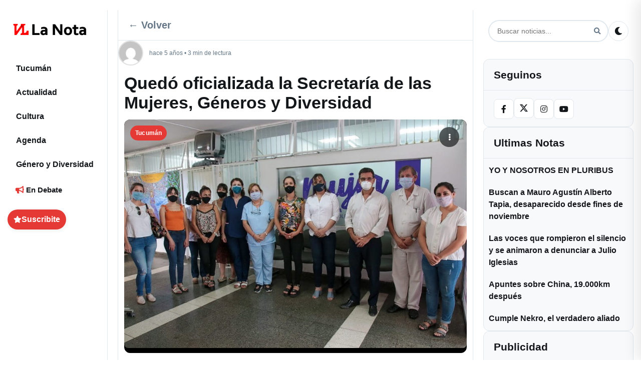

--- FILE ---
content_type: text/html; charset=UTF-8
request_url: https://lanotatucuman.com/quedo-oficializada-la-secretaria-de-las-mujeres-generos-y-diversidad/tucuman/30/12/2020/55792/
body_size: 22542
content:
<!DOCTYPE html>
<html lang="es-AR">
<head>
    <meta charset="UTF-8">
    <meta name="viewport" content="width=device-width, initial-scale=1">
    <link rel="profile" href="https://gmpg.org/xfn/11">
    <style id="critical-css">
      /* Critical: CSS Variables and Base Layout */
      :root {
        --primary-color: #e53935;
        --background-color: #ffffff;
        --text-color: #14171a;
        --border-color: #e1e8ed;
        --shadow: 0 1px 3px rgba(0,0,0,0.12), 0 1px 2px rgba(0,0,0,0.24);
      }
      
      /* Critical: Mobile-first responsive layout */
      body { font-family: system-ui, -apple-system, 'Segoe UI', sans-serif; }
      .container { display: grid; grid-template-columns: 1fr; gap: 0; min-height: 100vh; }
      .main-content { width: 100%; padding: 0 12px; }
      /* Prevenir flash de texto invisible (FOIT) */
      body { font-display: swap; }
      
      /* Critical: FORZAR WordPress Footnotes - Mayor prioridad que todo */
      body a[data-fn].fn {
        display: inline-block !important;
        font-size: 0.75em !important;
        text-decoration: none !important;
        text-indent: 0 !important;
        vertical-align: super !important;
        position: relative !important;
        top: -0.5em !important;
        line-height: 0 !important;
        color: var(--primary-color) !important;
        border-bottom: 1px dotted var(--primary-color) !important;
        margin-left: 2px !important;
        float: none !important;
        counter-increment: none !important;
      }
      
      body a[data-fn].fn:after {
        display: none !important;
        content: none !important;
      }
      
      body a[data-fn].fn:hover {
        color: var(--primary-hover, #d32f2f) !important;
        border-bottom-style: solid !important;
      }
      
      /* Mobile: Hide sidebars */
      @media (max-width: 991px) {
        .left-sidebar { display: none; }
        .right-sidebar { display: none; }
      }
      
      /* Critical: Mobile header */
      .mobile-header { 
        display: flex; align-items: center; justify-content: space-between; 
        padding: 8px 12px; background: var(--background-color);
        border-bottom: 1px solid var(--border-color);
        position: sticky; top: 0; z-index: 1000;
      }
      .mobile-header .mobile-logo { display: flex; align-items: center; }
      .mobile-header .mobile-controls { display: flex; align-items: center; gap: 8px; }
      .hamburger-menu, .mobile-menu-close, .search-btn, .theme-toggle { 
        background: transparent; border: 0; padding: 6px; cursor: pointer; 
        border-radius: 4px; transition: background-color 0.2s;
      }
      .hamburger-menu:hover, .mobile-menu-close:hover, .search-btn:hover, .theme-toggle:hover {
        background: rgba(0,0,0,0.05);
      }
      
      /* Critical: Hero section to prevent CLS */
      .hero-lead { margin: 12px 0 16px; }
      .hero-image-wrapper { 
        position: relative; 
        aspect-ratio: 16/9; 
        overflow: hidden; 
        border-radius: 8px;
        min-height: 300px; /* reserva espacio mientras carga */
        background: #f0f0f0;
      }
      .hero-image { 
        width: 100%; 
        height: 100%; 
        object-fit: cover;
        display: block;
      }
      /* Critical: Single post featured image (above the fold) */
      .single-post .post-featured-image {
        position: relative;
        overflow: hidden;
        border-radius: 12px;
        background: #000;
      }
      .single-post .post-featured-image .post-image {
        display: block;
        width: 100%;
        height: auto;
        object-fit: cover;
      }
      /* Prevenir CLS en featured stories (usar misma proporción que el feed) */
      .featured-story-image {
        width: 100%;
        height: auto;
        aspect-ratio: 3/2;
        object-fit: cover;
        display: block;
      }
      /* Critical: Feed post images - neutralizar contain-intrinsic-size de Chrome */
      .post-image-wrapper {
        position: relative !important;
        aspect-ratio: 1.91/1 !important;
        overflow: hidden !important;
      }
      .post-image-wrapper .post-image-link {
        position: absolute !important;
        inset: 0 !important;
        display: block !important;
      }
      .post-image-wrapper img.post-image,
      img.post-image[sizes^="auto"],
      img.post-image[sizes*="auto"] {
        position: absolute !important;
        inset: 0 !important;
        width: 100% !important;
        height: 100% !important;
        object-fit: cover !important;
        contain: none !important;
        contain-intrinsic-size: auto none !important;
      }
      .hero-badge { 
        position: absolute; left: 10px; top: 10px; 
        background: rgba(0,0,0,.65); color: #fff; 
        padding: 4px 8px; border-radius: 12px; font-size: 12px; 
      }
      
      /* Critical: Mobile footer navigation */
      .mobile-footer { 
        display: flex; justify-content: space-around; align-items: center;
        position: fixed; bottom: 0; left: 0; right: 0;
        background: var(--background-color); border-top: 1px solid var(--border-color);
        padding: 8px 0; z-index: 1000;
      }
      .mobile-nav-btn { 
        display: flex; flex-direction: column; align-items: center; gap: 4px;
        padding: 8px; text-decoration: none; color: var(--text-color);
        font-size: 12px; border-radius: 4px; transition: background-color 0.2s;
      }
      .mobile-nav-btn:hover { background: rgba(0,0,0,0.05); }
      .mobile-nav-btn i { font-size: 16px; }
      
      /* Critical: Desktop layout (single definition, rest in style.css) */
      @media (min-width: 992px) {
        .container { 
          display: grid !important;
          grid-template-columns: 200px 1fr 300px !important;
          grid-template-areas: "left main right" !important;
          gap: 20px !important; 
          padding: 20px 15px !important; 
          max-width: 1400px !important; 
          margin: 0 auto !important;
        }
        .left-sidebar { 
          display: block !important; 
          grid-area: left !important; 
        }
        .right-sidebar { 
          display: block !important; 
          grid-area: right !important; 
          width: 300px !important;
          max-width: 300px !important;
        }
        .main-content { 
          grid-area: main !important; 
          width: auto !important;
          padding: 0 !important;
        }
        .mobile-header { display: none; }
        .mobile-footer { display: none; }
      }
      
      /* Critical: Dark theme support */
      @media (prefers-color-scheme: dark) {
        :root {
          --background-color: #000000;
          --text-color: #e7e9ea;
          --border-color: #2f3336;
        }
      }
      
      /* Critical: Logo theme switching - ensure it works immediately */
      .site-logo .logo-dark,
      .mobile-logo .site-logo .logo-dark,
      .logo .site-logo .logo-dark { 
        display: none !important; 
      }
      .site-logo .logo-default,
      .mobile-logo .site-logo .logo-default,
      .logo .site-logo .logo-default { 
        display: inline !important; 
      }
      
      [data-theme="dark"] .site-logo .logo-dark,
      [data-theme="dark"] .mobile-logo .site-logo .logo-dark,
      [data-theme="dark"] .logo .site-logo .logo-dark,
      body.dark-theme .site-logo .logo-dark,
      body.dark-theme .mobile-logo .site-logo .logo-dark,
      body.dark-theme .logo .site-logo .logo-dark { 
        display: inline !important; 
      }
      [data-theme="dark"] .site-logo .logo-default,
      [data-theme="dark"] .mobile-logo .site-logo .logo-default,
      [data-theme="dark"] .logo .site-logo .logo-default,
      body.dark-theme .site-logo .logo-default,
      body.dark-theme .mobile-logo .site-logo .logo-default,
      body.dark-theme .logo .site-logo .logo-default { 
        display: none !important; 
      }
    </style>
    <link rel="preload" href="https://lanotatucuman.com/wp-content/themes/la-nota-25/assets/fontawesome/css/all.min.css" as="style" onload="this.onload=null;this.rel='stylesheet'" /><noscript><link rel="stylesheet" href="https://lanotatucuman.com/wp-content/themes/la-nota-25/assets/fontawesome/css/all.min.css"></noscript><meta name='robots' content='index, follow, max-image-preview:large, max-snippet:-1, max-video-preview:-1' />
<link rel="preload" as="image" href="https://lanotatucuman.com/wp-content/uploads/2020/12/133109454_1293465917691049_893867632456801510_n.jpg" fetchpriority="high" imagesrcset="https://lanotatucuman.com/wp-content/uploads/2020/12/133109454_1293465917691049_893867632456801510_n.jpg 854w, https://lanotatucuman.com/wp-content/uploads/2020/12/133109454_1293465917691049_893867632456801510_n-768x513.jpg 768w, https://lanotatucuman.com/wp-content/uploads/2020/12/133109454_1293465917691049_893867632456801510_n-380x254.jpg 380w, https://lanotatucuman.com/wp-content/uploads/2020/12/133109454_1293465917691049_893867632456801510_n-800x534.jpg 800w, https://lanotatucuman.com/wp-content/uploads/2020/12/133109454_1293465917691049_893867632456801510_n-760x507.jpg 760w, https://lanotatucuman.com/wp-content/uploads/2020/12/133109454_1293465917691049_893867632456801510_n-449x300.jpg 449w, https://lanotatucuman.com/wp-content/uploads/2020/12/133109454_1293465917691049_893867632456801510_n-148x99.jpg 148w" imagesizes="(max-width: 854px) 100vw, 854px" />
<link rel="preload" href="https://lanotatucuman.com/wp-content/themes/la-nota-25/assets/fontawesome/webfonts/fa-solid-900.woff2" as="font" type="font/woff2" crossorigin><link rel="preload" href="https://lanotatucuman.com/wp-content/themes/la-nota-25/assets/fontawesome/webfonts/fa-brands-400.woff2" as="font" type="font/woff2" crossorigin>
	<!-- This site is optimized with the Yoast SEO plugin v26.7 - https://yoast.com/wordpress/plugins/seo/ -->
	<title>Quedó oficializada la Secretaría de las Mujeres, Géneros y Diversidad - La Nota Tucumán: Periodismo comprometido con mirada de género</title>
	<meta name="description" content="La Nota Tucumán: Periodismo comprometido con mirada de género Tucumán Quedó oficializada la Secretaría de las Mujeres, Géneros y Diversidad %" />
	<link rel="canonical" href="https://lanotatucuman.com/quedo-oficializada-la-secretaria-de-las-mujeres-generos-y-diversidad/tucuman/30/12/2020/55792/" />
	<meta property="og:locale" content="es_ES" />
	<meta property="og:type" content="article" />
	<meta property="og:title" content="Quedó oficializada la Secretaría de las Mujeres, Géneros y Diversidad - La Nota Tucumán: Periodismo comprometido con mirada de género" />
	<meta property="og:description" content="La Nota Tucumán: Periodismo comprometido con mirada de género Tucumán Quedó oficializada la Secretaría de las Mujeres, Géneros y Diversidad %" />
	<meta property="og:url" content="https://lanotatucuman.com/quedo-oficializada-la-secretaria-de-las-mujeres-generos-y-diversidad/tucuman/30/12/2020/55792/" />
	<meta property="og:site_name" content="La Nota Tucumán: Periodismo comprometido con mirada de género" />
	<meta property="article:publisher" content="https://facebook.com/lanotatuc" />
	<meta property="article:published_time" content="2020-12-30T20:47:00+00:00" />
	<meta property="article:modified_time" content="2020-12-30T21:56:37+00:00" />
	<meta property="og:image" content="https://lanotatucuman.com/wp-content/uploads/2020/12/133109454_1293465917691049_893867632456801510_n.jpg" />
	<meta property="og:image:width" content="854" />
	<meta property="og:image:height" content="570" />
	<meta property="og:image:type" content="image/jpeg" />
	<meta name="twitter:card" content="summary_large_image" />
	<meta name="twitter:creator" content="@LaNotaTucuman" />
	<meta name="twitter:site" content="@LaNotaTucuman" />
	<meta name="twitter:label1" content="Escrito por" />
	<meta name="twitter:data1" content="" />
	<meta name="twitter:label2" content="Tiempo de lectura" />
	<meta name="twitter:data2" content="3 minutos" />
	<script type="application/ld+json" class="yoast-schema-graph">{"@context":"https://schema.org","@graph":[{"@type":"NewsArticle","@id":"https://lanotatucuman.com/quedo-oficializada-la-secretaria-de-las-mujeres-generos-y-diversidad/tucuman/30/12/2020/55792/#article","isPartOf":{"@id":"https://lanotatucuman.com/quedo-oficializada-la-secretaria-de-las-mujeres-generos-y-diversidad/tucuman/30/12/2020/55792/"},"author":{"name":"","@id":""},"headline":"Quedó oficializada la Secretaría de las Mujeres, Géneros y Diversidad","datePublished":"2020-12-30T20:47:00+00:00","dateModified":"2020-12-30T21:56:37+00:00","mainEntityOfPage":{"@id":"https://lanotatucuman.com/quedo-oficializada-la-secretaria-de-las-mujeres-generos-y-diversidad/tucuman/30/12/2020/55792/"},"wordCount":516,"commentCount":0,"publisher":{"@id":"https://lanotatucuman.com/#organization"},"image":{"@id":"https://lanotatucuman.com/quedo-oficializada-la-secretaria-de-las-mujeres-generos-y-diversidad/tucuman/30/12/2020/55792/#primaryimage"},"thumbnailUrl":"https://lanotatucuman.com/wp-content/uploads/2020/12/133109454_1293465917691049_893867632456801510_n.jpg","keywords":["Gabriel Yedlin","Géneros y Diversidad","María del Carmen Carrillo"],"articleSection":["Tucumán"],"inLanguage":"es-AR","potentialAction":[{"@type":"CommentAction","name":"Comment","target":["https://lanotatucuman.com/quedo-oficializada-la-secretaria-de-las-mujeres-generos-y-diversidad/tucuman/30/12/2020/55792/#respond"]}]},{"@type":"WebPage","@id":"https://lanotatucuman.com/quedo-oficializada-la-secretaria-de-las-mujeres-generos-y-diversidad/tucuman/30/12/2020/55792/","url":"https://lanotatucuman.com/quedo-oficializada-la-secretaria-de-las-mujeres-generos-y-diversidad/tucuman/30/12/2020/55792/","name":"Quedó oficializada la Secretaría de las Mujeres, Géneros y Diversidad - La Nota Tucumán: Periodismo comprometido con mirada de género","isPartOf":{"@id":"https://lanotatucuman.com/#website"},"primaryImageOfPage":{"@id":"https://lanotatucuman.com/quedo-oficializada-la-secretaria-de-las-mujeres-generos-y-diversidad/tucuman/30/12/2020/55792/#primaryimage"},"image":{"@id":"https://lanotatucuman.com/quedo-oficializada-la-secretaria-de-las-mujeres-generos-y-diversidad/tucuman/30/12/2020/55792/#primaryimage"},"thumbnailUrl":"https://lanotatucuman.com/wp-content/uploads/2020/12/133109454_1293465917691049_893867632456801510_n.jpg","datePublished":"2020-12-30T20:47:00+00:00","dateModified":"2020-12-30T21:56:37+00:00","description":"La Nota Tucumán: Periodismo comprometido con mirada de género Tucumán Quedó oficializada la Secretaría de las Mujeres, Géneros y Diversidad %","breadcrumb":{"@id":"https://lanotatucuman.com/quedo-oficializada-la-secretaria-de-las-mujeres-generos-y-diversidad/tucuman/30/12/2020/55792/#breadcrumb"},"inLanguage":"es-AR","potentialAction":[{"@type":"ReadAction","target":["https://lanotatucuman.com/quedo-oficializada-la-secretaria-de-las-mujeres-generos-y-diversidad/tucuman/30/12/2020/55792/"]}]},{"@type":"ImageObject","inLanguage":"es-AR","@id":"https://lanotatucuman.com/quedo-oficializada-la-secretaria-de-las-mujeres-generos-y-diversidad/tucuman/30/12/2020/55792/#primaryimage","url":"https://lanotatucuman.com/wp-content/uploads/2020/12/133109454_1293465917691049_893867632456801510_n.jpg","contentUrl":"https://lanotatucuman.com/wp-content/uploads/2020/12/133109454_1293465917691049_893867632456801510_n.jpg","width":854,"height":570},{"@type":"BreadcrumbList","@id":"https://lanotatucuman.com/quedo-oficializada-la-secretaria-de-las-mujeres-generos-y-diversidad/tucuman/30/12/2020/55792/#breadcrumb","itemListElement":[{"@type":"ListItem","position":1,"name":"Portada La Nota","item":"https://lanotatucuman.com/"},{"@type":"ListItem","position":2,"name":"Tucumán","item":"https://lanotatucuman.com/categorias/tucuman/"},{"@type":"ListItem","position":3,"name":"Quedó oficializada la Secretaría de las Mujeres, Géneros y Diversidad"}]},{"@type":"WebSite","@id":"https://lanotatucuman.com/#website","url":"https://lanotatucuman.com/","name":"La Nota Tucumán: Periodismo comprometido con mirada de género","description":"Producimos información para la igualdad, con un mensaje claro, diferente y disruptivo, te acercamos diversidad de voces para construir un futuro plural.","publisher":{"@id":"https://lanotatucuman.com/#organization"},"alternateName":"La Nota","potentialAction":[{"@type":"SearchAction","target":{"@type":"EntryPoint","urlTemplate":"https://lanotatucuman.com/?s={search_term_string}"},"query-input":{"@type":"PropertyValueSpecification","valueRequired":true,"valueName":"search_term_string"}}],"inLanguage":"es-AR"},{"@type":"Organization","@id":"https://lanotatucuman.com/#organization","name":"La Nota Tucuman - El medio para tus ideas","alternateName":"La Nota","url":"https://lanotatucuman.com/","logo":{"@type":"ImageObject","inLanguage":"es-AR","@id":"https://lanotatucuman.com/#/schema/logo/image/","url":"https://lanotatucuman.com/wp-content/uploads/2025/10/LOGOS-2025-LA-NOTA_1-1-6.webp","contentUrl":"https://lanotatucuman.com/wp-content/uploads/2025/10/LOGOS-2025-LA-NOTA_1-1-6.webp","caption":"La Nota Tucuman - El medio para tus ideas"},"image":{"@id":"https://lanotatucuman.com/#/schema/logo/image/"},"sameAs":["https://facebook.com/lanotatuc","https://x.com/LaNotaTucuman","https://www.instagram.com/lanotatucuman"]},{"@type":"Person","@id":"","url":"https://lanotatucuman.com/author/"}]}</script>
	<!-- / Yoast SEO plugin. -->


<link rel='dns-prefetch' href='//cdnjs.cloudflare.com' />
<link rel='dns-prefetch' href='//fonts.googleapis.com' />
<link rel='dns-prefetch' href='//fonts.gstatic.com' />
<link rel='preconnect' href='https://cdnjs.cloudflare.com' />
<link rel='preconnect' href='https://fonts.googleapis.com' />
<link rel='preconnect' href='https://fonts.gstatic.com' />
<link rel='preconnect' href='https://www.gravatar.com' />
<link rel='preconnect' href='https://secure.gravatar.com' />
<script>(function(){try{var p={scroll:1,wheel:1,touchstart:1,touchmove:1,touchend:1,touchcancel:1};var a=EventTarget.prototype.addEventListener;EventTarget.prototype.addEventListener=function(t,fn,o){try{if(o===undefined){o={}}else if(typeof o==="boolean"){o={capture:o}}if(p[t] && !("passive" in o)){o.passive=true} a.call(this,t,fn,o);}catch(e){a.call(this,t,fn,o)}}}catch(e){}})();</script>
<style id='classic-theme-styles-inline-css' type='text/css'>
/*! This file is auto-generated */
.wp-block-button__link{color:#fff;background-color:#32373c;border-radius:9999px;box-shadow:none;text-decoration:none;padding:calc(.667em + 2px) calc(1.333em + 2px);font-size:1.125em}.wp-block-file__button{background:#32373c;color:#fff;text-decoration:none}
/*# sourceURL=/wp-includes/css/classic-themes.min.css */
</style>
<link rel="preload" href="https://lanotatucuman.com/wp-content/themes/la-nota-25/style.min.css?ver=1768408721" as="style">
<link rel='stylesheet' id='news-media-style-css' href='https://lanotatucuman.com/wp-content/themes/la-nota-25/style.min.css?ver=1768408721' type='text/css' media='all' />
<link rel='stylesheet' id='font-awesome-css' href='https://lanotatucuman.com/wp-content/themes/la-nota-25/assets/fontawesome/css/all.min.css?ver=5.15.4' type='text/css' media='all' />
    <style type="text/css">
        :root {
            --primary-color: #e53935;
        }
    </style>
    <link rel="icon" href="https://lanotatucuman.com/wp-content/uploads/2022/04/cropped-fav_Mesa-de-trabajo-1-32x32.png" sizes="32x32" />
<link rel="icon" href="https://lanotatucuman.com/wp-content/uploads/2022/04/cropped-fav_Mesa-de-trabajo-1-192x192.png" sizes="192x192" />
<link rel="apple-touch-icon" href="https://lanotatucuman.com/wp-content/uploads/2022/04/cropped-fav_Mesa-de-trabajo-1-180x180.png" />
<meta name="msapplication-TileImage" content="https://lanotatucuman.com/wp-content/uploads/2022/04/cropped-fav_Mesa-de-trabajo-1-270x270.png" />
    <style id="layout-override">
      /* Late override: ensure 3-column grid on desktop even if later CSS tries to revert */
      @media (min-width: 992px) {
        body.home .container,
        body.blog .container,
        body.archive .container,
        body.single .container,
        html body .container {
          display: grid !important;
          grid-template-columns: 200px 1fr 300px !important;
          grid-template-areas: "left main right" !important;
          gap: 20px !important;
          max-width: 1400px !important;
          margin: 0 auto !important;
          padding: 20px 15px !important;
        }
        body.home .container > aside.left-sidebar,
        body.blog .container > aside.left-sidebar,
        body.archive .container > aside.left-sidebar,
        body.single .container > aside.left-sidebar,
        html body .container > aside.left-sidebar {
          grid-area: left !important;
          display: block !important;
          float: none !important;
          clear: none !important;
        }
        body.home .container > main.main-content,
        body.blog .container > main.main-content,
        body.archive .container > main.main-content,
        body.single .container > main.main-content,
        html body .container > main.main-content {
          grid-area: main !important;
          display: block !important;
          float: none !important;
          clear: none !important;
        }
        body.home .container > aside.right-sidebar,
        body.blog .container > aside.right-sidebar,
        body.archive .container > aside.right-sidebar,
        body.single .container > aside.right-sidebar,
        html body .container > aside.right-sidebar {
          grid-area: right !important;
          display: block !important;
          width: 300px !important;
          max-width: 300px !important;
          float: none !important;
          clear: none !important;
          visibility: visible !important;
          opacity: 1 !important;
        }
      }
    </style>
<style id='wp-block-heading-inline-css' type='text/css'>
h1:where(.wp-block-heading).has-background,h2:where(.wp-block-heading).has-background,h3:where(.wp-block-heading).has-background,h4:where(.wp-block-heading).has-background,h5:where(.wp-block-heading).has-background,h6:where(.wp-block-heading).has-background{padding:1.25em 2.375em}h1.has-text-align-left[style*=writing-mode]:where([style*=vertical-lr]),h1.has-text-align-right[style*=writing-mode]:where([style*=vertical-rl]),h2.has-text-align-left[style*=writing-mode]:where([style*=vertical-lr]),h2.has-text-align-right[style*=writing-mode]:where([style*=vertical-rl]),h3.has-text-align-left[style*=writing-mode]:where([style*=vertical-lr]),h3.has-text-align-right[style*=writing-mode]:where([style*=vertical-rl]),h4.has-text-align-left[style*=writing-mode]:where([style*=vertical-lr]),h4.has-text-align-right[style*=writing-mode]:where([style*=vertical-rl]),h5.has-text-align-left[style*=writing-mode]:where([style*=vertical-lr]),h5.has-text-align-right[style*=writing-mode]:where([style*=vertical-rl]),h6.has-text-align-left[style*=writing-mode]:where([style*=vertical-lr]),h6.has-text-align-right[style*=writing-mode]:where([style*=vertical-rl]){rotate:180deg}
/*# sourceURL=https://lanotatucuman.com/wp-includes/blocks/heading/style.min.css */
</style>
<style id='wp-block-paragraph-inline-css' type='text/css'>
.is-small-text{font-size:.875em}.is-regular-text{font-size:1em}.is-large-text{font-size:2.25em}.is-larger-text{font-size:3em}.has-drop-cap:not(:focus):first-letter{float:left;font-size:8.4em;font-style:normal;font-weight:100;line-height:.68;margin:.05em .1em 0 0;text-transform:uppercase}body.rtl .has-drop-cap:not(:focus):first-letter{float:none;margin-left:.1em}p.has-drop-cap.has-background{overflow:hidden}:root :where(p.has-background){padding:1.25em 2.375em}:where(p.has-text-color:not(.has-link-color)) a{color:inherit}p.has-text-align-left[style*="writing-mode:vertical-lr"],p.has-text-align-right[style*="writing-mode:vertical-rl"]{rotate:180deg}
/*# sourceURL=https://lanotatucuman.com/wp-includes/blocks/paragraph/style.min.css */
</style>
<style id='global-styles-inline-css' type='text/css'>
:root{--wp--preset--aspect-ratio--square: 1;--wp--preset--aspect-ratio--4-3: 4/3;--wp--preset--aspect-ratio--3-4: 3/4;--wp--preset--aspect-ratio--3-2: 3/2;--wp--preset--aspect-ratio--2-3: 2/3;--wp--preset--aspect-ratio--16-9: 16/9;--wp--preset--aspect-ratio--9-16: 9/16;--wp--preset--color--black: #000000;--wp--preset--color--cyan-bluish-gray: #abb8c3;--wp--preset--color--white: #ffffff;--wp--preset--color--pale-pink: #f78da7;--wp--preset--color--vivid-red: #cf2e2e;--wp--preset--color--luminous-vivid-orange: #ff6900;--wp--preset--color--luminous-vivid-amber: #fcb900;--wp--preset--color--light-green-cyan: #7bdcb5;--wp--preset--color--vivid-green-cyan: #00d084;--wp--preset--color--pale-cyan-blue: #8ed1fc;--wp--preset--color--vivid-cyan-blue: #0693e3;--wp--preset--color--vivid-purple: #9b51e0;--wp--preset--gradient--vivid-cyan-blue-to-vivid-purple: linear-gradient(135deg,rgb(6,147,227) 0%,rgb(155,81,224) 100%);--wp--preset--gradient--light-green-cyan-to-vivid-green-cyan: linear-gradient(135deg,rgb(122,220,180) 0%,rgb(0,208,130) 100%);--wp--preset--gradient--luminous-vivid-amber-to-luminous-vivid-orange: linear-gradient(135deg,rgb(252,185,0) 0%,rgb(255,105,0) 100%);--wp--preset--gradient--luminous-vivid-orange-to-vivid-red: linear-gradient(135deg,rgb(255,105,0) 0%,rgb(207,46,46) 100%);--wp--preset--gradient--very-light-gray-to-cyan-bluish-gray: linear-gradient(135deg,rgb(238,238,238) 0%,rgb(169,184,195) 100%);--wp--preset--gradient--cool-to-warm-spectrum: linear-gradient(135deg,rgb(74,234,220) 0%,rgb(151,120,209) 20%,rgb(207,42,186) 40%,rgb(238,44,130) 60%,rgb(251,105,98) 80%,rgb(254,248,76) 100%);--wp--preset--gradient--blush-light-purple: linear-gradient(135deg,rgb(255,206,236) 0%,rgb(152,150,240) 100%);--wp--preset--gradient--blush-bordeaux: linear-gradient(135deg,rgb(254,205,165) 0%,rgb(254,45,45) 50%,rgb(107,0,62) 100%);--wp--preset--gradient--luminous-dusk: linear-gradient(135deg,rgb(255,203,112) 0%,rgb(199,81,192) 50%,rgb(65,88,208) 100%);--wp--preset--gradient--pale-ocean: linear-gradient(135deg,rgb(255,245,203) 0%,rgb(182,227,212) 50%,rgb(51,167,181) 100%);--wp--preset--gradient--electric-grass: linear-gradient(135deg,rgb(202,248,128) 0%,rgb(113,206,126) 100%);--wp--preset--gradient--midnight: linear-gradient(135deg,rgb(2,3,129) 0%,rgb(40,116,252) 100%);--wp--preset--font-size--small: 13px;--wp--preset--font-size--medium: 20px;--wp--preset--font-size--large: 36px;--wp--preset--font-size--x-large: 42px;--wp--preset--spacing--20: 0.44rem;--wp--preset--spacing--30: 0.67rem;--wp--preset--spacing--40: 1rem;--wp--preset--spacing--50: 1.5rem;--wp--preset--spacing--60: 2.25rem;--wp--preset--spacing--70: 3.38rem;--wp--preset--spacing--80: 5.06rem;--wp--preset--shadow--natural: 6px 6px 9px rgba(0, 0, 0, 0.2);--wp--preset--shadow--deep: 12px 12px 50px rgba(0, 0, 0, 0.4);--wp--preset--shadow--sharp: 6px 6px 0px rgba(0, 0, 0, 0.2);--wp--preset--shadow--outlined: 6px 6px 0px -3px rgb(255, 255, 255), 6px 6px rgb(0, 0, 0);--wp--preset--shadow--crisp: 6px 6px 0px rgb(0, 0, 0);}:where(.is-layout-flex){gap: 0.5em;}:where(.is-layout-grid){gap: 0.5em;}body .is-layout-flex{display: flex;}.is-layout-flex{flex-wrap: wrap;align-items: center;}.is-layout-flex > :is(*, div){margin: 0;}body .is-layout-grid{display: grid;}.is-layout-grid > :is(*, div){margin: 0;}:where(.wp-block-columns.is-layout-flex){gap: 2em;}:where(.wp-block-columns.is-layout-grid){gap: 2em;}:where(.wp-block-post-template.is-layout-flex){gap: 1.25em;}:where(.wp-block-post-template.is-layout-grid){gap: 1.25em;}.has-black-color{color: var(--wp--preset--color--black) !important;}.has-cyan-bluish-gray-color{color: var(--wp--preset--color--cyan-bluish-gray) !important;}.has-white-color{color: var(--wp--preset--color--white) !important;}.has-pale-pink-color{color: var(--wp--preset--color--pale-pink) !important;}.has-vivid-red-color{color: var(--wp--preset--color--vivid-red) !important;}.has-luminous-vivid-orange-color{color: var(--wp--preset--color--luminous-vivid-orange) !important;}.has-luminous-vivid-amber-color{color: var(--wp--preset--color--luminous-vivid-amber) !important;}.has-light-green-cyan-color{color: var(--wp--preset--color--light-green-cyan) !important;}.has-vivid-green-cyan-color{color: var(--wp--preset--color--vivid-green-cyan) !important;}.has-pale-cyan-blue-color{color: var(--wp--preset--color--pale-cyan-blue) !important;}.has-vivid-cyan-blue-color{color: var(--wp--preset--color--vivid-cyan-blue) !important;}.has-vivid-purple-color{color: var(--wp--preset--color--vivid-purple) !important;}.has-black-background-color{background-color: var(--wp--preset--color--black) !important;}.has-cyan-bluish-gray-background-color{background-color: var(--wp--preset--color--cyan-bluish-gray) !important;}.has-white-background-color{background-color: var(--wp--preset--color--white) !important;}.has-pale-pink-background-color{background-color: var(--wp--preset--color--pale-pink) !important;}.has-vivid-red-background-color{background-color: var(--wp--preset--color--vivid-red) !important;}.has-luminous-vivid-orange-background-color{background-color: var(--wp--preset--color--luminous-vivid-orange) !important;}.has-luminous-vivid-amber-background-color{background-color: var(--wp--preset--color--luminous-vivid-amber) !important;}.has-light-green-cyan-background-color{background-color: var(--wp--preset--color--light-green-cyan) !important;}.has-vivid-green-cyan-background-color{background-color: var(--wp--preset--color--vivid-green-cyan) !important;}.has-pale-cyan-blue-background-color{background-color: var(--wp--preset--color--pale-cyan-blue) !important;}.has-vivid-cyan-blue-background-color{background-color: var(--wp--preset--color--vivid-cyan-blue) !important;}.has-vivid-purple-background-color{background-color: var(--wp--preset--color--vivid-purple) !important;}.has-black-border-color{border-color: var(--wp--preset--color--black) !important;}.has-cyan-bluish-gray-border-color{border-color: var(--wp--preset--color--cyan-bluish-gray) !important;}.has-white-border-color{border-color: var(--wp--preset--color--white) !important;}.has-pale-pink-border-color{border-color: var(--wp--preset--color--pale-pink) !important;}.has-vivid-red-border-color{border-color: var(--wp--preset--color--vivid-red) !important;}.has-luminous-vivid-orange-border-color{border-color: var(--wp--preset--color--luminous-vivid-orange) !important;}.has-luminous-vivid-amber-border-color{border-color: var(--wp--preset--color--luminous-vivid-amber) !important;}.has-light-green-cyan-border-color{border-color: var(--wp--preset--color--light-green-cyan) !important;}.has-vivid-green-cyan-border-color{border-color: var(--wp--preset--color--vivid-green-cyan) !important;}.has-pale-cyan-blue-border-color{border-color: var(--wp--preset--color--pale-cyan-blue) !important;}.has-vivid-cyan-blue-border-color{border-color: var(--wp--preset--color--vivid-cyan-blue) !important;}.has-vivid-purple-border-color{border-color: var(--wp--preset--color--vivid-purple) !important;}.has-vivid-cyan-blue-to-vivid-purple-gradient-background{background: var(--wp--preset--gradient--vivid-cyan-blue-to-vivid-purple) !important;}.has-light-green-cyan-to-vivid-green-cyan-gradient-background{background: var(--wp--preset--gradient--light-green-cyan-to-vivid-green-cyan) !important;}.has-luminous-vivid-amber-to-luminous-vivid-orange-gradient-background{background: var(--wp--preset--gradient--luminous-vivid-amber-to-luminous-vivid-orange) !important;}.has-luminous-vivid-orange-to-vivid-red-gradient-background{background: var(--wp--preset--gradient--luminous-vivid-orange-to-vivid-red) !important;}.has-very-light-gray-to-cyan-bluish-gray-gradient-background{background: var(--wp--preset--gradient--very-light-gray-to-cyan-bluish-gray) !important;}.has-cool-to-warm-spectrum-gradient-background{background: var(--wp--preset--gradient--cool-to-warm-spectrum) !important;}.has-blush-light-purple-gradient-background{background: var(--wp--preset--gradient--blush-light-purple) !important;}.has-blush-bordeaux-gradient-background{background: var(--wp--preset--gradient--blush-bordeaux) !important;}.has-luminous-dusk-gradient-background{background: var(--wp--preset--gradient--luminous-dusk) !important;}.has-pale-ocean-gradient-background{background: var(--wp--preset--gradient--pale-ocean) !important;}.has-electric-grass-gradient-background{background: var(--wp--preset--gradient--electric-grass) !important;}.has-midnight-gradient-background{background: var(--wp--preset--gradient--midnight) !important;}.has-small-font-size{font-size: var(--wp--preset--font-size--small) !important;}.has-medium-font-size{font-size: var(--wp--preset--font-size--medium) !important;}.has-large-font-size{font-size: var(--wp--preset--font-size--large) !important;}.has-x-large-font-size{font-size: var(--wp--preset--font-size--x-large) !important;}
/*# sourceURL=global-styles-inline-css */
</style>
</head>

<body data-rsssl=1 class="wp-singular post-template-default single single-post postid-55792 single-format-standard wp-custom-logo wp-theme-la-nota-25">

<!-- Script para forzar estilos de footnotes si CSS no funciona -->
<script>
(function() {
  // Función para aplicar estilos a footnotes
  function fixFootnotes() {
    var footnotes = document.querySelectorAll('a[data-fn].fn');
    console.log('Footnotes found:', footnotes.length);
    
    footnotes.forEach(function(fn, index) {
      console.log('Processing footnote', index, fn);
      
      // Forzar estilos visuales y clickeabilidad
      fn.style.setProperty('display', 'inline-block', 'important');
      fn.style.setProperty('font-size', '0.75em', 'important');
      fn.style.setProperty('text-decoration', 'none', 'important');
      fn.style.setProperty('text-indent', '0', 'important');
      fn.style.setProperty('vertical-align', 'super', 'important');
      fn.style.setProperty('position', 'relative', 'important');
      fn.style.setProperty('top', '-0.5em', 'important');
      fn.style.setProperty('line-height', '0', 'important');
      fn.style.setProperty('color', '#e53935', 'important');
      fn.style.setProperty('border-bottom', '1px dotted #e53935', 'important');
      fn.style.setProperty('margin-left', '2px', 'important');
      fn.style.setProperty('float', 'none', 'important');
      fn.style.setProperty('counter-increment', 'none', 'important');
      fn.style.setProperty('visibility', 'visible', 'important');
      fn.style.setProperty('opacity', '1', 'important');
      fn.style.setProperty('pointer-events', 'auto', 'important');
      fn.style.setProperty('cursor', 'pointer', 'important');
      fn.style.setProperty('z-index', '999999', 'important');
      
      // Remover cualquier evento que pueda bloquear
      fn.onclick = function(e) {
        console.log('Footnote clicked:', this.href);
        e.stopPropagation();
        e.preventDefault();
        // Forzar navegación manual
        window.location.href = this.href;
        return false;
      };
      
      // Añadir event listener adicional
      fn.addEventListener('click', function(e) {
        console.log('Footnote click event:', this.href);
        e.stopPropagation();
        e.preventDefault();
        window.location.href = this.href;
      }, true); // useCapture true
      
      // Asegurar que el href funcione
      if (fn.href) {
        console.log('Footnote href:', fn.href);
        var targetId = fn.href.substring(fn.href.indexOf('#'));
        console.log('Target ID:', targetId);
        
        var target = document.querySelector(targetId);
        if (target) {
          console.log('Target found:', target);
        } else {
          console.log('Target NOT found for:', targetId);
        }
      }
    });
    
    // Ocultar el :after content de forma más agresiva
    var existingStyles = document.querySelectorAll('style[data-footnote-fix]');
    existingStyles.forEach(function(style) {
      style.remove();
    });
    
    var style = document.createElement('style');
    style.setAttribute('data-footnote-fix', 'true');
    style.innerHTML = `
      a[data-fn].fn:after { display: none !important; content: none !important; }
      a[data-fn].fn:before { display: none !important; content: none !important; }
      sup.fn a[data-fn]:after { display: none !important; content: none !important; }
      sup.fn a[data-fn]:before { display: none !important; content: none !important; }
    `;
    document.head.appendChild(style);
  }
  
  // Aplicar inmediatamente y cuando el DOM esté listo
  if (document.readyState === 'loading') {
    document.addEventListener('DOMContentLoaded', fixFootnotes);
  } else {
    fixFootnotes();
  }
  
  // También aplicar después de un pequeño retraso por si hay carga asíncrona
  setTimeout(fixFootnotes, 100);
  setTimeout(fixFootnotes, 500);
  setTimeout(fixFootnotes, 1000);
})();
</script>
<!-- SVG Sprite: initial icons for header/nav -->
<svg xmlns="http://www.w3.org/2000/svg" style="display:none">
  <symbol id="icon-bars" viewBox="0 0 448 512"><path d="M16 132h416c8.8 0 16-7.2 16-16V92c0-8.8-7.2-16-16-16H16C7.2 76 0 83.2 0 92v24c0 8.8 7.2 16 16 16zm0 160h416c8.8 0 16-7.2 16-16v-24c0-8.8-7.2-16-16-16H16c-8.8 0-16 7.2-16 16v24c0 8.8 7.2 16 16 16zm0 160h416c8.8 0 16-7.2 16-16v-24c0-8.8-7.2-16-16-16H16c-8.8 0-16 7.2-16 16v24c0 8.8 7.2 16 16 16z"/></symbol>
  <symbol id="icon-times" viewBox="0 0 352 512"><path d="M242.72 256L342.63 156.09c12.28-12.28 12.28-32.19 0-44.48l-22.24-22.24c-12.28-12.28-32.19-12.28-44.48 0L176 189.28 76.09 89.37c-12.28-12.28-32.19-12.28-44.48 0L9.37 111.61c-12.28 12.28-12.28 32.19 0 44.48L109.28 256 9.37 355.91c-12.28 12.28-12.28 32.19 0 44.48l22.24 22.24c12.28 12.28 32.19 12.28 44.48 0L176 322.72l99.91 99.91c12.28 12.28 32.19 12.28 44.48 0l22.24-22.24c12.28-12.28 12.28-32.19 0-44.48L242.72 256z"/></symbol>
  <symbol id="icon-search" viewBox="0 0 512 512"><path d="M505 442.7L405.3 343a208 208 0 10-62.3 62.3L442.7 505c9.4 9.4 24.6 9.4 33.9 0l28.3-28.3c9.4-9.4 9.4-24.6 0-34zM208 336a128 128 0 110-256 128 128 0 010 256z"/></symbol>
  <symbol id="icon-moon" viewBox="0 0 512 512"><path d="M279.135 512c78.962 0 149.33-40.197 190.33-101.32 7.641-11.232-4.042-25.231-16.604-20.643C431.5 408.8 405.9 414 379 414c-106 0-192-86-192-192 0-27 5.2-52.5 14-75.9 4.6-12.6-9.4-24.2-20.6-16.6C119.2 170.6 79 241 79 320 79 428.5 170.6 512 279.135 512z"/></symbol>
  <symbol id="icon-sun" viewBox="0 0 512 512"><path d="M256 152a104 104 0 100 208 104 104 0 000-208zm246 104h-58a16 16 0 000 32h58a16 16 0 000-32zM16 256h58a16 16 0 000-32H16a16 16 0 000 32zm369.1 136.9l41 41a16 16 0 0022.6-22.6l-41-41a16 16 0 00-22.6 22.6zM63.4 78.6l41 41A16 16 0 00127 97l-41-41A16 16 0 0063.4 78.6zm0 354.8A16 16 0 0086 456l41-41a16 16 0 10-22.6-22.6l-41 41zM425 138l41-41A16 16 0 10443.4 74l-41 41A16 16 0 10425 138zM256 16a16 16 0 0016-16V16a16 16 0 00-32 0V0a16 16 0 0016 16zm0 480a16 16 0 0016-16v16a16 16 0 00-32 0v-16a16 16 0 0016 16z"/></symbol>
  <symbol id="icon-chevron-left" viewBox="0 0 320 512"><path d="M34.52 239.03L228.87 44.69c9.37-9.37 24.57-9.37 33.94 0l22.67 22.67c9.36 9.36 9.37 24.52.04 33.9L131.49 256l154.03 154.74c9.34 9.38 9.32 24.54-.04 33.9l-22.67 22.67c-9.37 9.37-24.57 9.37-33.94 0L34.52 272.97c-9.37-9.37-9.37-24.57 0-33.94z"/></symbol>
  <symbol id="icon-chevron-right" viewBox="0 0 320 512"><path d="M285.48 272.97L91.13 467.31c-9.37 9.37-24.57 9.37-33.94 0L34.52 444.64c-9.36-9.36-9.37-24.52-.04-33.9L188.51 256 34.48 101.26c-9.34-9.38-9.32-24.54.04-33.9l22.67-22.67c9.37-9.37 24.57-9.37 33.94 0L285.48 239.03c9.37 9.37 9.37 24.57 0 33.94z"/></symbol>
  <symbol id="icon-arrow-right" viewBox="0 0 448 512"><path d="M438.6 278.6l-160 160c-9.4 9.4-24.6 9.4-33.9 0l-22.6-22.6c-9.5-9.5-9.3-24.8.4-34.3L312.7 296H24c-13.3 0-24-10.7-24-24v-32c0-13.3 10.7-24 24-24h288.7l-90.2-85.7c-9.8-9.3-10-24.8-.4-34.3l22.6-22.6c9.4-9.4 24.6-9.4 33.9 0l160 160c9.5 9.5 9.5 24.9 0 34.2z"/></symbol>
  <symbol id="icon-home" viewBox="0 0 576 512"><path d="M541 229.16l-61-50.84V72a24 24 0 00-24-24h-40a24 24 0 00-24 24v24.37L314.52 43a35.37 35.37 0 00-45 0L35 229.16a12 12 0 00-1.16 17l20.4 24.53a12 12 0 0017 1.22L96 251.06V464a48 48 0 0048 48h96V368h96v144h96a48 48 0 0048-48V251.06l24.78 20.85a12 12 0 0017-1.22l20.4-24.53a12 12 0 00-1.18-17z"/></symbol>
  <symbol id="icon-bullhorn" viewBox="0 0 576 512"><path d="M480 64c-46.9 0-86.1 28.7-146.3 69.3C286.5 164.9 238.7 192 192 192H64c-35.3 0-64 28.7-64 64v64c0 35.3 28.7 64 64 64h9.6c-3.1 10-5.6 20.5-7.3 31.4-3.3 20.9 12.8 40.6 34 40.6H128c12.8 0 24.4-7.5 29.9-19.1 5.6-11.7 10.4-24 14.3-36.9l.2-.7c24.5 0 48.9 3.3 72.6 9.8l99.7 27.3c21.7 5.9 44.3 8.9 66.3 8.9H480c53 0 96-43 96-96V160c0-53-43-96-96-96zM96 320H64v-64h32v64z"/></symbol>
  <symbol id="icon-calendar" viewBox="0 0 448 512"><path d="M152 64c0-8.8-7.2-16-16-16h-16c-8.8 0-16 7.2-16 16v32H48C21.5 96 0 117.5 0 144v288c0 26.5 21.5 48 48 48h352c26.5 0 48-21.5 48-48V144c0-26.5-21.5-48-48-48h-56V64c0-8.8-7.2-16-16-16h-16c-8.8 0-16 7.2-16 16v32H152V64zm-56 96h256v48H96v-48z"/></symbol>
  <symbol id="icon-arrow-up" viewBox="0 0 384 512"><path d="M169.4 105.4c12.5-12.5 32.8-12.5 45.3 0l160 160c12.5 12.5 12.5 32.8 0 45.3s-32.8 12.5-45.3 0L216 197.3V464c0 17.7-14.3 32-32 32s-32-14.3-32-32V197.3L54.6 310.6c-12.5 12.5-32.8 12.5-45.3 0s-12.5-32.8 0-45.3l160-160z"/></symbol>
</svg>

<!-- Mobile Header -->
<div class="mobile-header">
    <div class="mobile-logo">
        <a class="site-logo" href="https://lanotatucuman.com/" aria-label="La Nota Tucumán: Periodismo comprometido con mirada de género"><img class="logo-default" src="https://lanotatucuman.com/wp-content/uploads/2025/10/LOGOS-2025-LA-NOTA_1-1-6.webp" alt="La Nota Tucumán: Periodismo comprometido con mirada de género" loading="lazy" decoding="async" style="background: transparent !important;" /><img class="logo-dark" src="https://lanotatucuman.com/wp-content/uploads/2025/10/LOGOS-2025-LA-NOTA_2-3.webp" alt="La Nota Tucumán: Periodismo comprometido con mirada de género" loading="lazy" decoding="async" style="background: transparent !important;" /></a>    </div>
    <div class="mobile-controls">
        <button class="hamburger-menu" id="hamburger-toggle">
            <i class="fas fa-bars"></i>
        </button>
    </div>
    
</div>

<!-- Mobile Menu -->
<div class="mobile-menu" id="mobile-menu">
    <div class="mobile-menu-header">
        <div class="mobile-logo">
            <a class="site-logo" href="https://lanotatucuman.com/" aria-label="La Nota Tucumán: Periodismo comprometido con mirada de género"><img class="logo-default" src="https://lanotatucuman.com/wp-content/uploads/2025/10/LOGOS-2025-LA-NOTA_1-1-6.webp" alt="La Nota Tucumán: Periodismo comprometido con mirada de género" loading="lazy" decoding="async" style="background: transparent !important;" /><img class="logo-dark" src="https://lanotatucuman.com/wp-content/uploads/2025/10/LOGOS-2025-LA-NOTA_2-3.webp" alt="La Nota Tucumán: Periodismo comprometido con mirada de género" loading="lazy" decoding="async" style="background: transparent !important;" /></a>        </div>
        <button class="mobile-menu-close" id="mobile-menu-close" aria-label="Cerrar menú">
            <i class="fas fa-times" aria-hidden="true"></i>
        </button>
    </div>
    <nav>
        <ul id="menu-menu-la-nota" class="mobile-menu-nav"><li id="menu-item-88936" class="menu-item menu-item-type-taxonomy menu-item-object-category current-post-ancestor current-menu-parent current-post-parent menu-item-88936"><a href="https://lanotatucuman.com/categorias/tucuman/">Tucumán</a></li>
<li id="menu-item-88937" class="menu-item menu-item-type-taxonomy menu-item-object-category menu-item-88937"><a href="https://lanotatucuman.com/categorias/actualidad/">Actualidad</a></li>
<li id="menu-item-88938" class="menu-item menu-item-type-taxonomy menu-item-object-category menu-item-88938"><a href="https://lanotatucuman.com/categorias/cultura/">Cultura</a></li>
<li id="menu-item-95817" class="menu-item menu-item-type-custom menu-item-object-custom menu-item-95817"><a href="https://lanotatucuman.com/agenda/">Agenda</a></li>
<li id="menu-item-88939" class="menu-item menu-item-type-taxonomy menu-item-object-category menu-item-88939"><a href="https://lanotatucuman.com/categorias/genero-y-diversidad/">Género y Diversidad</a></li>
</ul>    </nav>
    <div class="mobile-menu-extras">
                <a class="subscribe-btn" href="https://lanotatucuman.com/">
            <i class="fas fa-star"></i>
            Suscribite
        </a>
                <div class="social-row"><a class="social-link s-facebook" href="https://www.facebook.com/lanotatuc" target="_blank" rel="noopener nofollow" aria-label="Facebook"><i class="fab fa-facebook-f"></i></a><a class="social-link s-twitter" href="https://x.com/LaNotaTucuman" target="_blank" rel="noopener nofollow" aria-label="X"><svg width="16" height="16" viewBox="0 0 16 16" fill="currentColor" aria-hidden="true" focusable="false"><path d="M12.6.75h2.454l-5.36 6.142L16 15.25h-4.937l-3.867-5.07-4.425 5.07H.316l5.733-6.57L0 .75h5.063l3.495 4.633L12.601.75Zm-.86 13.028h1.36L4.323 2.145H2.865l8.875 11.633Z"/></svg></a><a class="social-link s-instagram" href="https://www.instagram.com/lanotatucuman/" target="_blank" rel="noopener nofollow" aria-label="Instagram"><i class="fab fa-instagram"></i></a><a class="social-link s-youtube" href="https://www.youtube.com/@LaNotaTucuman" target="_blank" rel="noopener nofollow" aria-label="Youtube"><i class="fab fa-youtube"></i></a></div>    </div>
</div>

<div class="container">
    <!-- Left Sidebar -->
    <aside class="left-sidebar">
        <div class="logo">
            <a class="site-logo" href="https://lanotatucuman.com/" aria-label="La Nota Tucumán: Periodismo comprometido con mirada de género"><img class="logo-default" src="https://lanotatucuman.com/wp-content/uploads/2025/10/LOGOS-2025-LA-NOTA_1-1-6.webp" alt="La Nota Tucumán: Periodismo comprometido con mirada de género" loading="lazy" decoding="async" style="background: transparent !important;" /><img class="logo-dark" src="https://lanotatucuman.com/wp-content/uploads/2025/10/LOGOS-2025-LA-NOTA_2-3.webp" alt="La Nota Tucumán: Periodismo comprometido con mirada de género" loading="lazy" decoding="async" style="background: transparent !important;" /></a>        </div>
        
        <nav class="main-navigation">
            <ul id="menu-menu-la-nota-1" class="nav-menu"><li class="menu-item menu-item-type-taxonomy menu-item-object-category current-post-ancestor current-menu-parent current-post-parent menu-item-88936"><a href="https://lanotatucuman.com/categorias/tucuman/">Tucumán</a></li>
<li class="menu-item menu-item-type-taxonomy menu-item-object-category menu-item-88937"><a href="https://lanotatucuman.com/categorias/actualidad/">Actualidad</a></li>
<li class="menu-item menu-item-type-taxonomy menu-item-object-category menu-item-88938"><a href="https://lanotatucuman.com/categorias/cultura/">Cultura</a></li>
<li class="menu-item menu-item-type-custom menu-item-object-custom menu-item-95817"><a href="https://lanotatucuman.com/agenda/">Agenda</a></li>
<li class="menu-item menu-item-type-taxonomy menu-item-object-category menu-item-88939"><a href="https://lanotatucuman.com/categorias/genero-y-diversidad/">Género y Diversidad</a></li>
</ul>        </nav>
        <div class="debate-nav">
            <a class="debate-nav-btn" href="https://lanotatucuman.com/en-debate/">
                <i class="fas fa-bullhorn"></i>
                En Debate
            </a>
        </div>
        <div class="sidebar-cta">
                        <a class="subscribe-btn" href="https://lanotatucuman.com/">
                <i class="fas fa-star"></i>
                Suscribite
            </a>
                    </div>
    </aside>

    <!-- Main Content -->
    <main class="main-content">
        <div class="header">
            <h1>
                <a href="https://lanotatucuman.com" style="color: var(--text-secondary); text-decoration: none;">← Volver</a>
            </h1>
        </div>

                                    <article class="single-post">
                    <div class="post-header">
                                                <a href="https://lanotatucuman.com/author/" class="post-avatar-link" aria-label="">
                            <img src="https://secure.gravatar.com/avatar/?s=50&#038;d=mm&#038;r=g"
                                 alt="" class="post-avatar"
                                 width="50" height="50" loading="lazy" decoding="async" style="width: 50px; height: 50px;">
                        </a>
                        <div class="post-meta">
                            <div>
                                <a class="post-author" href="https://lanotatucuman.com/author/"></a>
                                                                <div class="post-date">hace 5 años • 3 min de lectura</div>
                            </div>
                        </div>
                    </div>
                    
                    <div class="single-post-content">
                        <h1 class="post-title">Quedó oficializada la Secretaría de las Mujeres, Géneros y Diversidad</h1>
                        
                                                    <div class="post-featured-image">
                                <img width="854" height="570" src="https://lanotatucuman.com/wp-content/uploads/2020/12/133109454_1293465917691049_893867632456801510_n.jpg" class="post-image" alt="" loading="eager" decoding="async" fetchpriority="high" sizes="(min-width: 992px) calc(100vw - 596px), calc(100vw - 24px)" srcset="https://lanotatucuman.com/wp-content/uploads/2020/12/133109454_1293465917691049_893867632456801510_n.jpg 854w, https://lanotatucuman.com/wp-content/uploads/2020/12/133109454_1293465917691049_893867632456801510_n-768x513.jpg 768w, https://lanotatucuman.com/wp-content/uploads/2020/12/133109454_1293465917691049_893867632456801510_n-380x254.jpg 380w, https://lanotatucuman.com/wp-content/uploads/2020/12/133109454_1293465917691049_893867632456801510_n-800x534.jpg 800w, https://lanotatucuman.com/wp-content/uploads/2020/12/133109454_1293465917691049_893867632456801510_n-760x507.jpg 760w, https://lanotatucuman.com/wp-content/uploads/2020/12/133109454_1293465917691049_893867632456801510_n-449x300.jpg 449w, https://lanotatucuman.com/wp-content/uploads/2020/12/133109454_1293465917691049_893867632456801510_n-148x99.jpg 148w" />                                <a class="hero-badge" href="https://lanotatucuman.com/categorias/tucuman/" aria-label="Ver categoría Tucumán">Tucumán</a>                                <!-- More Actions (three dots) positioned on image -->
                                <div class="post-more-actions">
                                    <button class="more-actions-btn" type="button">
                                        <i class="fas fa-ellipsis-v"></i>
                                    </button>
                                    <div class="more-actions-menu">
                                        <button class="menu-item create-debate-from-post" data-post-id="55792">
                                            <i class="fas fa-comments"></i>
                                            Generar debate a partir de este post
                                        </button>
                                    </div>
                                </div>
                            </div>
                                                
                        <div class="post-content">
                            
<p></p>



<p>En consonancia con el Gobierno nacional, en Tucumán oficializaron el cambio de nombre de la ahora ex Secretaría de la Mujer, que pasó a llamarse <strong>Secretaría de las Mujeres, Géneros y Diversidad</strong>. Asimismo, el Observatorio de la Mujer será una dirección. <strong>Ambas iniciativas, más allá de lo estructural, buscan ampliar la mirada en lo que respecta a las políticas públicas de género.</strong></p>



<p>El pequeño acto para formalizar los cambios en el organigrama, se llevó a cabo en la oficina del Observatorio de la Mujer (Hospital Centro de Salud) y estuvo encabezado por el ministro de Desarrollo Social, <strong>Gabriel Yedlin</strong>; la secretaria de las Mujeres, Género y Diversidad, <strong>María del Carmen Carrillo</strong>; y la coordinadora del Observatorio, <strong>Verónica Ale</strong>.</p>



<p>Participaron además, la directora del Centro de Salud, <strong>Liliana </strong><strong>Gordillo</strong>; el subdirector, <strong>Mario </strong><strong>Raya </strong>y la jefa del Departamento Gestión Pacientes del Hospital, <strong>María </strong><strong>M</strong><strong>arta </strong><strong>Vargas</strong>.</p>



<p>Al respecto, Yedlin indicó: “Terminando el último día laboral del año, cambiando el nombre de la ahora ex Secretaría de la mujer y subiendo el rango del Observatorio,<strong> lo que implica una ampliación de funciones, de la mirada y los derechos, en consonancia con el Gobierno nacional”. </strong>Y añadió que “lo más importante es entender que tenemos un Gobierno que, durante todo este tiempo, fue percibiendo las necesidades de la gente, percibiendo los momentos históricos”.</p>



<p>Luego, <strong>Carrillo sostuvo: “Es un gran día porque por un lado con el cambio de nombre de la Secretaría estamos generando un espacio más inclusivo y por otro, el Observatorio de la Mujer que pasa a ser una dirección, le otorga mayor rango de acción. </strong>Es un día en el que se ampliaron los derechos, y esto en consonancia con la ley recientemente aprobada”.</p>



<p>También dijo: “Terminando un 2020 duro, pero cerrando con muy buenas noticias porque tener una Secretaría más inclusiva es también generar derechos para todas las mujeres. <strong>Desde el Gobierno de la provincia estamos dando señales acordes a las políticas públicas de género de la Nación”.</strong></p>



<p>Por su parte, <strong>Ale expresó: “Contenta porque después de un año tan difícil</strong>, concluir con esto creo que nos va a permitir potenciar las políticas públicas en materia de género en nuestra provincia y continuar acompañando a las mujeres que transitan situaciones de violencia”</p>



<p>Después de agradecer el apoyo del Ministro y de la Secretaria de la Mujer, resaltó que<strong> “este año hubo un incremento de los casos de violencia de género, pero este servicio nunca cerró sus puertas</strong>, se mantuvieron y a la vez se crearon dispositivos de intervención en momentos de crisis para poder brindar más respuestas. Hay que fortalecer el trabajo en red con todas las áreas Mujer de la provincia para que en todo el territorio las mujeres tengan donde recurrir”.&nbsp;</p>
                        </div>
                        
                                                
                        <!-- Social Share Buttons -->
                        <div class="social-share">
                            <button class="social-share-btn facebook" onclick="shareOnFacebook('https://lanotatucuman.com/quedo-oficializada-la-secretaria-de-las-mujeres-generos-y-diversidad/tucuman/30/12/2020/55792/')" aria-label="Compartir en Facebook">
                                <i class="fab fa-facebook-f" aria-hidden="true"></i>
                            </button>
                            <button class="social-share-btn twitter" onclick="shareOnTwitter('Quedó oficializada la Secretaría de las Mujeres, Géneros y Diversidad', 'https://lanotatucuman.com/quedo-oficializada-la-secretaria-de-las-mujeres-generos-y-diversidad/tucuman/30/12/2020/55792/')" aria-label="Compartir en X">
                                <svg width="16" height="16" viewBox="0 0 16 16" fill="currentColor" aria-hidden="true" focusable="false">
                                  <path d="M12.6.75h2.454l-5.36 6.142L16 15.25h-4.937l-3.867-5.07-4.425 5.07H.316l5.733-6.57L0 .75h5.063l3.495 4.633L12.601.75Zm-.86 13.028h1.36L4.323 2.145H2.865l8.875 11.633Z"/>
                                </svg>
                            </button>
                            <button class="social-share-btn whatsapp" onclick="shareOnWhatsApp('Quedó oficializada la Secretaría de las Mujeres, Géneros y Diversidad', 'https://lanotatucuman.com/quedo-oficializada-la-secretaria-de-las-mujeres-generos-y-diversidad/tucuman/30/12/2020/55792/')" aria-label="Compartir en WhatsApp">
                                <i class="fab fa-whatsapp" aria-hidden="true"></i>
                            </button>
                            <button class="social-share-btn telegram" onclick="shareOnTelegram('Quedó oficializada la Secretaría de las Mujeres, Géneros y Diversidad', 'https://lanotatucuman.com/quedo-oficializada-la-secretaria-de-las-mujeres-generos-y-diversidad/tucuman/30/12/2020/55792/')" aria-label="Compartir en Telegram">
                                <i class="fab fa-telegram-plane" aria-hidden="true"></i>
                            </button>
                            <button class="social-share-btn copy" onclick="copyToClipboard('https://lanotatucuman.com/quedo-oficializada-la-secretaria-de-las-mujeres-generos-y-diversidad/tucuman/30/12/2020/55792/')" aria-label="Copiar enlace">
                                <i class="fas fa-link" aria-hidden="true"></i>
                            </button>
                        </div>
                        
                        <!-- Open Debate Button -->
                        <div class="open-debate-section">
                            <button class="open-debate-btn" data-post-id="55792">
                                <i class="fas fa-comments"></i>
                                <span>Abrir Debate</span>
                            </button>
                            <small class="text-muted">Inicia una discusión sobre esta noticia</small>
                        </div>
                        
                        <div class="post-actions">
                            <a class="post-action comments-link" href="https://lanotatucuman.com/quedo-oficializada-la-secretaria-de-las-mujeres-generos-y-diversidad/tucuman/30/12/2020/55792/#respond" aria-label="Ver o agregar comentarios en Quedó oficializada la Secretaría de las Mujeres, Géneros y Diversidad">
                                <i class="far fa-comment"></i>
                                <span>0 comentarios</span>
                            </a>
                                                        <button class="post-action like-btn" data-post-id="55792" aria-label="Me gusta">
                                <i class="far fa-heart"></i>
                                <span class="like-count">292</span>
                            </button>
                            <div class="post-action save-wrap">
                                <button type="button" class="nm-save-btn" data-post-id="55792" data-nonce="f6132ff241"><i class="far fa-bookmark"></i> <span class="lbl">Guardar</span></button>                            </div>
                        </div>
                    </div>
                </article>

                <!-- Minimal Comment Box -->
                                <section class="minimal-comment" aria-labelledby="minimal-comment-title">
                    <h3 id="minimal-comment-title" class="minimal-comment-title">Deja tu comentario</h3>
                    <div class="minimal-comment-card">
                        	<div id="respond" class="comment-respond">
		<h3 id="reply-title" class="comment-reply-title"> <small><a rel="nofollow" id="cancel-comment-reply-link" href="/quedo-oficializada-la-secretaria-de-las-mujeres-generos-y-diversidad/tucuman/30/12/2020/55792/#respond" style="display:none;">Cancelar respuesta</a></small></h3><form action="https://lanotatucuman.com/wp-comments-post.php" method="post" id="commentform" class="comment-form"><textarea id="comment" name="comment" class="textarea" rows="3" placeholder="Escribe tu comentario..."></textarea><input id="author" name="author" type="text" class="input" placeholder="Nombre" />
<input id="email" name="email" type="email" class="input" placeholder="Email" />
<p class="comment-form-cookies-consent"><input id="wp-comment-cookies-consent" name="wp-comment-cookies-consent" type="checkbox" value="yes" /> <label for="wp-comment-cookies-consent">Guardar mi nombre, correo electrónico y sitio web en este navegador para la próxima vez que haga un comentario.</label></p>
	<script>document.addEventListener("DOMContentLoaded", function() { setTimeout(function(){ var e=document.getElementById("cf-turnstile-c-3872681947"); e&&!e.innerHTML.trim()&&(turnstile.remove("#cf-turnstile-c-3872681947"), turnstile.render("#cf-turnstile-c-3872681947", {sitekey:"0x4AAAAAABXnzITNJbyNpAWQ"})); }, 100); });</script>
	<p class="form-submit"><span id="cf-turnstile-c-3872681947" class="cf-turnstile cf-turnstile-comments" data-action="wordpress-comment" data-callback="" data-sitekey="0x4AAAAAABXnzITNJbyNpAWQ" data-theme="light" data-language="auto" data-appearance="always" data-size="normal" data-retry="auto" data-retry-interval="1000"></span><br class="cf-turnstile-br cf-turnstile-br-comments"><input name="submit" type="submit" id="submit" class="btn" value="Publicar" /><script type="text/javascript">document.addEventListener("DOMContentLoaded", function() { document.body.addEventListener("click", function(event) { if (event.target.matches(".comment-reply-link, #cancel-comment-reply-link")) { turnstile.reset(".comment-form .cf-turnstile"); } }); });</script> <input type='hidden' name='comment_post_ID' value='55792' id='comment_post_ID' />
<input type='hidden' name='comment_parent' id='comment_parent' value='0' />
</p></form>	</div><!-- #respond -->
	                    </div>
                </section>
                
                <!-- Related Posts -->
                <section class="related-posts">
                    <h3>Te puede interesar</h3>
                    <div class="related-posts-grid">
                                                    <article class="related-post">
                                <img src="https://lanotatucuman.com/wp-content/uploads/2026/01/PORTADA-14.avif" class="related-post-image" alt="" loading="lazy" decoding="async" sizes="(min-width: 992px) calc(100vw - 596px), calc(100vw - 24px)" />                                <h4><a href="https://lanotatucuman.com/buscan-a-mauro-agustin-alberto-tapia-desaparecido-desde-fines-de-noviembre/tucuman/19/01/2026/96014/">Buscan a Mauro Agustín Alberto Tapia, desaparecido desde fines de noviembre</a></h4>
                                <p>Familiares buscan a Mauro Agustín Alberto Tapia, de 26 años, quien se encuentra desaparecido desde&hellip;</p>
                            </article>
                                                    <article class="related-post">
                                <img src="https://lanotatucuman.com/wp-content/uploads/2026/01/va-IMG_xxwgk5e9_28-11-2025.avif" class="related-post-image" alt="" loading="lazy" decoding="async" sizes="(min-width: 992px) calc(100vw - 596px), calc(100vw - 24px)" />                                <h4><a href="https://lanotatucuman.com/el-algarrobo-una-planta-que-origino-tejidos-y-suenos/tucuman/09/01/2026/95955/">El Algarrobo: una planta que originó tejidos y sueños</a></h4>
                                <p>Conocé este taller artesanal en Amaicha del Valle. Hace muchos años que&nbsp;Hugo Astorga&nbsp;vive del arte&hellip;</p>
                            </article>
                                                    <article class="related-post">
                                <img src="https://lanotatucuman.com/wp-content/uploads/2025/12/WhatsApp-Image-2025-12-29-at-16.43.08.avif" class="related-post-image" alt="" loading="lazy" decoding="async" sizes="(min-width: 992px) calc(100vw - 596px), calc(100vw - 24px)" />                                <h4><a href="https://lanotatucuman.com/la-legislatura-reconocio-a-dos-alumnas-de-la-cocha-por-obtener-el-mejor-promedio-provincial-en-educacion-tecnica/tucuman/30/12/2025/95908/">La Legislatura reconoció a dos alumnas de La Cocha por obtener el mejor promedio provincial en educación técnica</a></h4>
                                <p>Las estudiantes Malena Carabajal y Sofía Rodríguez, de la Escuela Técnica N° 1 de La&hellip;</p>
                            </article>
                                            </div>
                </section>

                <!-- Publicidad Cuadrada -->
                                        <section class="single-post-ad">
                            <div class="single-post-ad-widget"><!-- wp:image {"id":93301,"sizeSlug":"full","linkDestination":"none"} -->
<figure class="wp-block-image size-full"><img src="https://lanotatucuman.com/wp-content/uploads/2025/10/300x250-1.gif" alt="" class="wp-image-93301"/></figure>
<!-- /wp:image --></div><div class="single-post-ad-widget"><!-- wp:image {"lightbox":{"enabled":false},"id":96013,"sizeSlug":"full","linkDestination":"custom"} -->
<figure class="wp-block-image size-full"><a href="https://whatsapp.com/channel/0029VaYTRt74tRrjNesKsx1t"><img src="https://lanotatucuman.com/wp-content/uploads/2026/01/Banners-canal-de-WSP-320-x-250-px.gif" alt="" class="wp-image-96013"/></a></figure>
<!-- /wp:image --></div>                        </section>
                    
                <!-- Comments Section -->
                <section class="comments-section">
                    
<div id="comments" class="comments-area ">
    
    
    	<div id="respond" class="comment-respond">
		<h3 id="reply-title" class="comment-reply-title">Dejá un comentario <small><a rel="nofollow" id="cancel-comment-reply-link" href="/quedo-oficializada-la-secretaria-de-las-mujeres-generos-y-diversidad/tucuman/30/12/2020/55792/#respond" style="display:none;">Cancelar respuesta</a></small></h3><form action="https://lanotatucuman.com/wp-comments-post.php" method="post" id="commentform" class="comment-form"><p class="comment-notes"><span id="email-notes">Tu dirección de correo electrónico no será publicada.</span> <span class="required-field-message">Los campos obligatorios están marcados con <span class="required">*</span></span></p><p class="comment-form-comment"><label for="comment" class="required">Comentario <span aria-label="campo requerido">*</span></label><textarea id="comment" name="comment" cols="45" rows="8" maxlength="65525" required="required" placeholder="Escribe tu comentario..." aria-describedby="comment-field-help"></textarea><div id="comment-field-help" class="form-help">Máximo 65,525 caracteres</div></p><div id="comment-help" class="form-help">Tu comentario será moderado antes de publicarse</div><p class="comment-form-author"><label for="author">Nombre *</label><input id="author" name="author" type="text" value="" size="30" required /></p>
<p class="comment-form-email"><label for="email">Email *</label><input id="email" name="email" type="email" value="" size="30" required /></p>
<p class="comment-form-url"><label for="url">Sitio web</label><input id="url" name="url" type="url" value="" size="30" /></p>
<p class="comment-form-cookies-consent"><input id="wp-comment-cookies-consent" name="wp-comment-cookies-consent" type="checkbox" value="yes" /> <label for="wp-comment-cookies-consent">Guardar mi nombre, correo electrónico y sitio web en este navegador para la próxima vez que haga un comentario.</label></p>
	<script>document.addEventListener("DOMContentLoaded", function() { setTimeout(function(){ var e=document.getElementById("cf-turnstile-c-2137890863"); e&&!e.innerHTML.trim()&&(turnstile.remove("#cf-turnstile-c-2137890863"), turnstile.render("#cf-turnstile-c-2137890863", {sitekey:"0x4AAAAAABXnzITNJbyNpAWQ"})); }, 100); });</script>
	<p class="form-submit"><span id="cf-turnstile-c-2137890863" class="cf-turnstile cf-turnstile-comments" data-action="wordpress-comment" data-callback="" data-sitekey="0x4AAAAAABXnzITNJbyNpAWQ" data-theme="light" data-language="auto" data-appearance="always" data-size="normal" data-retry="auto" data-retry-interval="1000"></span><br class="cf-turnstile-br cf-turnstile-br-comments"><input name="submit" type="submit" id="submit" class="btn btn-primary" value="Publicar comentario" aria-describedby="comment-help" /><script type="text/javascript">document.addEventListener("DOMContentLoaded", function() { document.body.addEventListener("click", function(event) { if (event.target.matches(".comment-reply-link, #cancel-comment-reply-link")) { turnstile.reset(".comment-form .cf-turnstile"); } }); });</script> <input type='hidden' name='comment_post_ID' value='55792' id='comment_post_ID' />
<input type='hidden' name='comment_parent' id='comment_parent' value='0' />
</p></form>	</div><!-- #respond -->
	</div>

<style>
.comments-area {
    margin-top: 30px;
}

.comments-title {
    font-size: 20px;
    margin-bottom: 20px;
    padding-bottom: 10px;
    border-bottom: 1px solid var(--border-color);
}

.comment-list {
    list-style: none;
    margin: 0;
    padding: 0;
}

.comment {
    margin-bottom: 20px;
    padding: 15px;
    background-color: var(--surface-color);
    border-radius: 12px;
    border: 1px solid var(--border-color);
}

.comment-author {
    display: flex;
    align-items: center;
    margin-bottom: 10px;
}

.comment-author img {
    width: 32px;
    height: 32px;
    border-radius: 50%;
    margin-right: 10px;
}

.comment-meta {
    font-size: 14px;
    color: var(--text-secondary);
}

.comment-content {
    margin: 10px 0;
    line-height: 1.6;
}

.comment-reply-link {
    font-size: 12px;
    color: var(--primary-color);
    text-decoration: none;
    padding: 4px 8px;
    border-radius: 4px;
    border: 1px solid var(--primary-color);
    transition: all 0.2s ease;
}

.comment-reply-link:hover {
    background-color: var(--primary-color);
    color: white;
}

.children {
    margin-left: 30px;
    margin-top: 15px;
}

.comment-form {
    margin-top: 30px;
    padding: 20px;
    background-color: var(--surface-color);
    border-radius: 12px;
    border: 1px solid var(--border-color);
}

.comment-form h3 {
    margin-bottom: 15px;
}

.comment-form p {
    margin-bottom: 15px;
}

.comment-form label {
    display: block;
    margin-bottom: 5px;
    font-weight: 600;
}

.comment-form input,
.comment-form textarea {
    width: 100%;
    padding: 10px;
    border: 1px solid var(--border-color);
    border-radius: 6px;
    background-color: var(--background-color);
    color: var(--text-color);
    font-family: inherit;
}

.comment-form input:focus,
.comment-form textarea:focus {
    outline: none;
    border-color: var(--primary-color);
}

.comment-form .form-submit {
    margin-top: 15px;
}

.comment-form #submit {
    background-color: var(--primary-color);
    color: white;
    border: none;
    padding: 12px 24px;
    border-radius: 25px;
    cursor: pointer;
    font-weight: 600;
    transition: background-color 0.2s ease;
}

.comment-form #submit:hover {
    background-color: var(--primary-hover);
}

.comment-navigation {
    display: flex;
    justify-content: space-between;
    margin: 20px 0;
}

.comment-navigation a {
    color: var(--primary-color);
    text-decoration: none;
    padding: 8px 16px;
    border: 1px solid var(--primary-color);
    border-radius: 20px;
    transition: all 0.2s ease;
}

.comment-navigation a:hover {
    background-color: var(--primary-color);
    color: white;
}

.no-comments {
    text-align: center;
    color: var(--text-secondary);
    font-style: italic;
    padding: 20px;
}

@media (max-width: 768px) {
    .children {
        margin-left: 15px;
    }
    
    .comment-form {
        padding: 15px;
    }
}
</style>
                </section>

                <div class="loading-spinner" id="single-loading-spinner" style="display: none;">
                    <div class="spinner"></div>
                </div>
                <div class="posts-feed" id="single-infinite-feed"></div>

                        </main>

    
<!-- Right Sidebar -->
<aside class="right-sidebar">
    <div class="sidebar-header">
        <div class="search-container">
            <form role="search" method="get" action="https://lanotatucuman.com/">
                <input type="search" class="search-field" placeholder="Buscar noticias..." value="" name="s" />
                <button type="submit" class="search-submit" aria-label="Buscar">
                    <i class="fas fa-search" aria-hidden="true"></i>
                </button>
            </form>
        </div>
        <button class="theme-toggle" id="theme-toggle" aria-label="Cambiar tema">
            <i class="fas fa-moon" aria-hidden="true"></i>
        </button>
    </div>

    <!-- Social Links Widget -->
    <div class="widget">
        <div class="widget-header">Seguinos</div>
        <div class="widget-content">
            <div class="social-row"><a class="social-link s-facebook" href="https://www.facebook.com/lanotatuc" target="_blank" rel="noopener nofollow" aria-label="Facebook"><i class="fab fa-facebook-f"></i></a><a class="social-link s-twitter" href="https://x.com/LaNotaTucuman" target="_blank" rel="noopener nofollow" aria-label="X"><svg width="16" height="16" viewBox="0 0 16 16" fill="currentColor" aria-hidden="true" focusable="false"><path d="M12.6.75h2.454l-5.36 6.142L16 15.25h-4.937l-3.867-5.07-4.425 5.07H.316l5.733-6.57L0 .75h5.063l3.495 4.633L12.601.75Zm-.86 13.028h1.36L4.323 2.145H2.865l8.875 11.633Z"/></svg></a><a class="social-link s-instagram" href="https://www.instagram.com/lanotatucuman/" target="_blank" rel="noopener nofollow" aria-label="Instagram"><i class="fab fa-instagram"></i></a><a class="social-link s-youtube" href="https://www.youtube.com/@LaNotaTucuman" target="_blank" rel="noopener nofollow" aria-label="Youtube"><i class="fab fa-youtube"></i></a></div>        </div>
    </div>

    <!-- Trending Widget (Top of Right Sidebar) -->
    <!-- Nota: Usa 'Right Sidebar Top' solo para widgets que deben estar siempre arriba -->
            <div class="sidebar-top-area">
            
		<div class="widget">
		<div class="widget-header">Ultimas Notas</div>
		<ul>
											<li>
					<a href="https://lanotatucuman.com/yo-y-nosotros-en-pluribus/cultura/series/19/01/2026/96015/">YO Y NOSOTROS EN PLURIBUS</a>
									</li>
											<li>
					<a href="https://lanotatucuman.com/buscan-a-mauro-agustin-alberto-tapia-desaparecido-desde-fines-de-noviembre/tucuman/19/01/2026/96014/">Buscan a Mauro Agustín Alberto Tapia, desaparecido desde fines de noviembre</a>
									</li>
											<li>
					<a href="https://lanotatucuman.com/las-voces-que-rompieron-el-silencio-y-se-animaron-a-denunciar-a-julio-iglesias/genero-y-diversidad/15/01/2026/95999/">Las voces que rompieron el silencio y se animaron a denunciar a Julio Iglesias</a>
									</li>
											<li>
					<a href="https://lanotatucuman.com/apuntes-sobre-china-19-000km-despues/actualidad/internacional/15/01/2026/95985/">Apuntes sobre China, 19.000km después</a>
									</li>
											<li>
					<a href="https://lanotatucuman.com/cumple-nekro-el-verdadero-aliado/cultura/musica/13/01/2026/95972/">Cumple Nekro, el verdadero aliado</a>
									</li>
					</ul>

		</div>        </div>
    
    <!-- Right Sidebar Widgets (Main Area) -->
    <!-- Nota: Usa 'Right Sidebar' para la mayoría de tus widgets -->
    <div class="sidebar-main-area">
            </div>

    <!-- Sidebar Ads Area -->
        <div class="widget">
        <div class="widget-header">Publicidad</div>
        <div class="widget-content">
            <div class="widget sidebar-ad-widget"><a href="https://www.tafiviejo.gob.ar/"><img width="300" height="250" src="https://lanotatucuman.com/wp-content/uploads/2025/08/300x250.gif" class="image wp-image-88296  attachment-full size-full" alt="" style="max-width: 100%; height: auto;" decoding="async" loading="lazy" sizes="(min-width: 992px) calc(100vw - 596px), calc(100vw - 24px)" /></a></div><div class="widget sidebar-ad-widget"><a href="https://resultadosquiniela.cajapopular.gov.ar/BuscarTuqui"><img src="https://lanotatucuman.com/wp-content/uploads/2026/01/GIF-TUQUI-19_01-300-x-250-px.gif" class="image wp-image-96012  attachment-full size-full" alt="" style="max-width: 100%; height: auto;" decoding="async" loading="lazy" sizes="(min-width: 992px) calc(100vw - 596px), calc(100vw - 24px)" /></a></div><div class="widget sidebar-ad-widget">
<p></p>
</div><div class="widget sidebar-ad-widget"><a href="https://www.comunicaciontucuman.gob.ar/noticia/gobernacion/238874/jaldo-lanzo-tafi-valle-operativo-seguridad-verano-2026"><img src="https://lanotatucuman.com/wp-content/uploads/2026/01/300x250-Gestion-Interior_POLICIA_Enero-2026.gif" class="image wp-image-95997  attachment-full size-full" alt="" style="max-width: 100%; height: auto;" decoding="async" loading="lazy" sizes="(min-width: 992px) calc(100vw - 596px), calc(100vw - 24px)" /></a></div><div class="widget sidebar-ad-widget"><a href="https://legislaturadetucuman.gob.ar/"><img width="300" height="250" src="https://lanotatucuman.com/wp-content/uploads/2025/08/digesto_300x250.gif" class="image wp-image-88443  attachment-full size-full" alt="" style="max-width: 100%; height: auto;" decoding="async" loading="lazy" sizes="(min-width: 992px) calc(100vw - 596px), calc(100vw - 24px)" /></a></div><div class="widget sidebar-ad-widget"><a href="https://smt.gob.ar/"><img src="https://lanotatucuman.com/wp-content/uploads/2026/01/Basura_300x250.gif" class="image wp-image-95961  attachment-full size-full" alt="" style="max-width: 100%; height: auto;" decoding="async" loading="lazy" sizes="(min-width: 992px) calc(100vw - 596px), calc(100vw - 24px)" /></a></div>        </div>
    </div>
        
        
    <div class="sidebar-footer">
        <div class="sidebar-footer-inner">
            <small>2025 todos los derechos reservados · La Nota Tucumán · Cooperativa de trabajo tropa circa · 
                <a href="https://coop.topacirca.com" target="_blank" rel="noopener">coop.topacirca.com</a>
            </small>
        </div>
    </div>
</aside>
</div>

<!-- Mobile Footer Navigation -->
<div class="mobile-footer">
    <a href="https://lanotatucuman.com" class="mobile-nav-btn">
        <i class="fas fa-home"></i>
        <span>Inicio</span>
    </a>
    <a href="https://lanotatucuman.com/en-debate/" class="mobile-nav-btn">
        <i class="fas fa-bullhorn"></i>
        <span>En debate</span>
    </a>
    <a href="https://lanotatucuman.com/agenda/" class="mobile-nav-btn">
        <i class="fas fa-calendar-alt"></i>
        <span>Agenda</span>
    </a>
    <button class="mobile-nav-btn theme-toggle" id="mobile-theme-toggle">
        <i class="fas fa-moon" id="mobile-theme-icon"></i>
        <span>Tema</span>
    </button>
    <button class="mobile-nav-btn" id="mobile-search-btn">
        <i class="fas fa-search"></i>
        <span>Buscar</span>
    </button>
</div>

    <!-- Scroll To Top (desktop) -->
    <button id="scroll-to-top" class="scroll-to-top" aria-label="Volver arriba">
        <i class="fas fa-arrow-up" aria-hidden="true"></i>
    </button>

    <!-- Global Search Modal -->
    <div class="search-modal" id="search-modal">
        <div class="search-modal-content">
            <div class="search-modal-header">
                <h3>Buscar Noticias</h3>
                <button class="close-modal" id="close-search-modal" aria-label="Cerrar búsqueda">
                    <i class="fas fa-times" aria-hidden="true"></i>
                </button>
            </div>
            <div class="search-modal-body">
                <form role="search" method="get" action="https://lanotatucuman.com/">
                    <div class="search-input-container">
                        <input type="search" 
                               class="search-input modal-search-input" 
                               placeholder="¿Qué estás buscando?" 
                               name="s"
                               id="modal-search-input">
                        <button type="submit" class="search-submit-btn">
                            <i class="fas fa-search" aria-hidden="true"></i>
                            Buscar
                        </button>
                    </div>
                </form>
                <div class="search-suggestions" id="search-suggestions"></div>
            </div>
        </div>
    </div>

    <script type="speculationrules">
{"prefetch":[{"source":"document","where":{"and":[{"href_matches":"/*"},{"not":{"href_matches":["/wp-*.php","/wp-admin/*","/wp-content/uploads/*","/wp-content/*","/wp-content/plugins/*","/wp-content/themes/la-nota-25/*","/*\\?(.+)"]}},{"not":{"selector_matches":"a[rel~=\"nofollow\"]"}},{"not":{"selector_matches":".no-prefetch, .no-prefetch a"}}]},"eagerness":"conservative"}]}
</script>
<script>(function(){function t(b){if(!b)return;var p=b.getAttribute("data-post-id");var n=b.getAttribute("data-nonce");if(!p||!n)return;b.disabled=true;var f=new FormData();f.append("action","nm_toggle_save_post");f.append("post_id",p);f.append("_wpnonce",n);fetch("https://lanotatucuman.com/wp-admin/admin-ajax.php",{method:"POST",credentials:"same-origin",body:f}).then(r=>r.json()).then(d=>{if(d&&d.success&&d.data){var s=!!d.data.saved;b.classList.toggle("is-saved",s);var i=b.querySelector("i");if(i){i.className=s?"fas fa-bookmark":"far fa-bookmark";}var l=b.querySelector(".lbl");if(l){l.textContent=s?"Guardado":"Guardar";}}}).catch(function(){}).finally(function(){b.disabled=false;});}document.addEventListener("click",function(e){var btn=e.target.closest?e.target.closest(".nm-save-btn"):null;if(!btn)return;e.preventDefault();t(btn);});})();</script><script defer type="text/javascript" src="https://lanotatucuman.com/wp-includes/js/jquery/jquery.min.js?ver=3.7.1" id="jquery-core-js"></script>
<script defer type="text/javascript" src="https://lanotatucuman.com/wp-includes/js/jquery/jquery-migrate.min.js?ver=3.4.1" id="jquery-migrate-js"></script>
<script type="text/javascript" id="news-media-script-js-extra">
/* <![CDATA[ */
var nm_ajax = {"ajax_url":"https://lanotatucuman.com/wp-admin/admin-ajax.php","nonce":"591f2d598d"};
var ajax_object = {"ajax_url":"https://lanotatucuman.com/wp-admin/admin-ajax.php","nonce":"a5f636667d","current_post_id":"55792","single_infinite_enabled":"1","is_logged_in":"","can_post_forum":"0","current_user_name":"","saved_post_ids":[],"compose_url":"https://lanotatucuman.com/wp-admin/post-new.php","login_url":"https://lanotatucuman.com/acceso/","paywall_url":"https://lanotatucuman.com/","forum_url":"https://lanotatucuman.com/en-debate/","debate_max_len":"400","reply_max_len":"240","infinite_enabled":"0","trending":{"enabled":0,"sort":"views","cat_ids":"","tag_slugs":""}};
//# sourceURL=news-media-script-js-extra
/* ]]> */
</script>
<script type="text/javascript" defer src="https://lanotatucuman.com/wp-content/themes/la-nota-25/js/main.min.js?ver=1768408721" id="news-media-script-js"></script>
<script type="text/javascript" id="nm-account-features-js-extra">
/* <![CDATA[ */
var nmAjax = {"ajaxurl":"https://lanotatucuman.com/wp-admin/admin-ajax.php","nonce":"591f2d598d","is_logged_in":"0"};
//# sourceURL=nm-account-features-js-extra
/* ]]> */
</script>
<script type="text/javascript" defer src="https://lanotatucuman.com/wp-content/themes/la-nota-25/js/account-features.js?ver=1768408721" id="nm-account-features-js"></script>
<script type="text/javascript" defer src="https://lanotatucuman.com/wp-content/themes/la-nota-25/js/debates.js?ver=1768408721" id="debates-js-js"></script>
<script type="text/javascript" src="https://challenges.cloudflare.com/turnstile/v0/api.js?render=auto" id="cfturnstile-js" defer="defer" data-wp-strategy="defer"></script>
    
    <!-- Debug: Check if scripts are loading -->
    <script>
    console.log('Footer script loaded');
    console.log('jQuery available:', typeof jQuery !== 'undefined');
    console.log('Main script loaded:', typeof window.newsMediaLoaded !== 'undefined');
    
    // Debug theme and logo
    console.log('Current theme:', document.body.getAttribute('data-theme'));
    console.log('Body classes:', document.body.className);
    console.log('Logo elements:', document.querySelectorAll('.site-logo img'));
    
    // Check if logo dark exists
    const logoDark = document.querySelector('.logo-dark');
    const logoDefault = document.querySelector('.logo-default');
    console.log('Logo dark element:', logoDark);
    console.log('Logo default element:', logoDefault);
    if (logoDark) console.log('Logo dark src:', logoDark.src);
    if (logoDefault) console.log('Logo default src:', logoDefault.src);
    
    // DEBUG SIDEBAR GRID LAYOUT
    console.log('=== SIDEBAR DEBUG ===');
    const container = document.querySelector('.container');
    const rightSidebar = document.querySelector('.right-sidebar');
    const mainContent = document.querySelector('.main-content');
    
    if (container) {
        const containerStyles = window.getComputedStyle(container);
        console.log('Container display:', containerStyles.display);
        console.log('Container grid-template-columns:', containerStyles.gridTemplateColumns);
        console.log('Container grid-template-areas:', containerStyles.gridTemplateAreas);
        console.log('Window width:', window.innerWidth);
    }
    
    if (rightSidebar) {
        const sidebarStyles = window.getComputedStyle(rightSidebar);
        console.log('Right sidebar found:', rightSidebar);
        console.log('Right sidebar display:', sidebarStyles.display);
        console.log('Right sidebar grid-area:', sidebarStyles.gridArea);
        console.log('Right sidebar position:', sidebarStyles.position);
    } else {
        console.log('❌ RIGHT SIDEBAR NOT FOUND!');
    }
    
    if (mainContent) {
        const mainStyles = window.getComputedStyle(mainContent);
        console.log('Main content grid-area:', mainStyles.gridArea);
    }
    </script>
</body>
</html>
